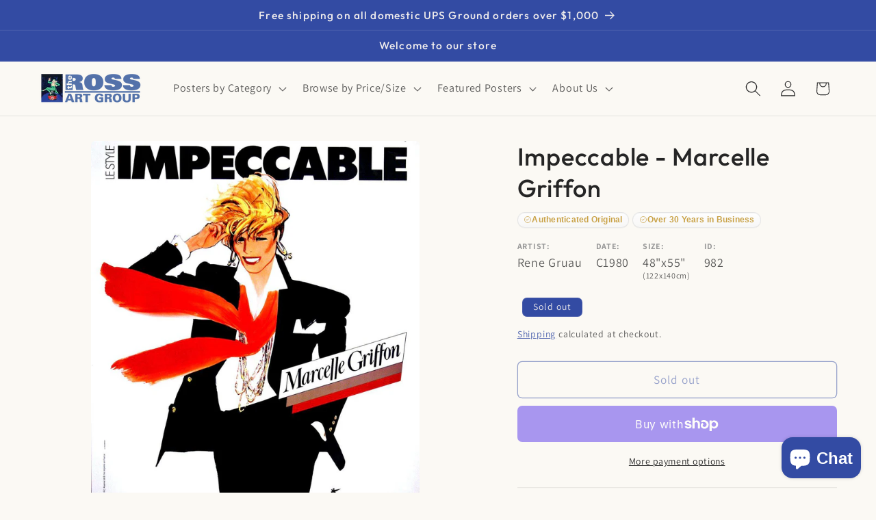

--- FILE ---
content_type: text/css
request_url: https://postergroup.com/cdn/shop/t/32/assets/boost-sd-custom.css?v=1769388154550
body_size: -655
content:
/*# sourceMappingURL=/cdn/shop/t/32/assets/boost-sd-custom.css.map?v=1769388154550 */


--- FILE ---
content_type: text/javascript
request_url: https://postergroup.com/cdn/shop/t/32/assets/boost-sd-custom.js?v=1769388154550
body_size: -545
content:
//# sourceMappingURL=/cdn/shop/t/32/assets/boost-sd-custom.js.map?v=1769388154550
